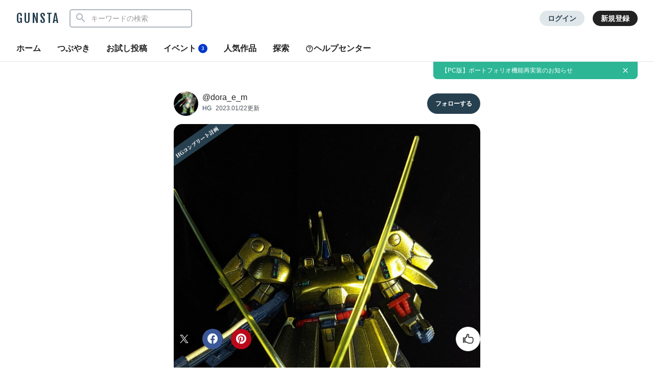

--- FILE ---
content_type: text/html; charset=UTF-8
request_url: https://gumpla.jp/hg/1294290
body_size: 17699
content:
<!DOCTYPE HTML>
<html lang="ja" >
<head>
<meta charset="utf-8">
<meta name="viewport" content="width=device-width, height=device-height, initial-scale=1.0, user-scalable=no">
<meta name="robots" content="max-snippet:-1, max-image-preview:large, max-video-preview:-1"/>




<title>HGUC036ジ・オ キャンディ｜@dora_e_mさんのガンプラ作品｜GUNSTA（ガンスタ）</title>
<meta name="description" content="HGUCコンプリート計画ということで、ジ・オを投稿します！…｜@dora_e_mさんのガンプラ作品">
<meta name="thumbnail" content="https://gumpla.jp/wp-content/uploads/2023/01/PXL_20220421_231148217-aspect-ratio-750-750-1024x1024.jpg" />
<link rel="canonical" href="https://gumpla.jp/hg/1294290">
<meta property="og:title" content="HGUC036ジ・オ キャンディ｜@dora_e_mさんのガンプラ作品｜GUNSTA（ガンスタ）" />

					<meta property="og:description" content="HGUCコンプリート計画ということで、ジ・オを投稿します！" />
	<meta property="og:image" content="https://gumpla.jp/wp-content/uploads/2023/01/PXL_20220421_231148217-aspect-ratio-750-750-1024x1024.jpg" />
<meta name="twitter:card" content="summary_large_image">
<meta property="og:site_name" content="GUNSTA" />
<meta property="fb:app_id" content="399352690248412" />
<meta name="keywords" content="">
<link rel="shortcut icon" href="https://gumpla.jp/wp-content/themes/gush/img/favicon.ico" />
<link rel="apple-touch-icon" href="https://gumpla.jp/wp-content/themes/gush/img/homeicon.png" />
<link rel="stylesheet" href="https://gumpla.jp/wp-content/themes/gush/assets/css/style.min.css?07134445">
<link rel="preconnect" href="https://fonts.googleapis.com">
<link rel="preconnect" href="https://fonts.gstatic.com" crossorigin>
<link href="https://fonts.googleapis.com/css2?family=Fjalla+One&display=swap" rel="preload" as="style">
<link href="https://fonts.googleapis.com/css2?family=Fjalla+One&display=swap" rel="stylesheet" media="print" onload="this.media='all'">


<!-- Google Tag Manager -->
<script>(function(w,d,s,l,i){w[l]=w[l]||[];w[l].push({'gtm.start':
new Date().getTime(),event:'gtm.js'});var f=d.getElementsByTagName(s)[0],
j=d.createElement(s),dl=l!='dataLayer'?'&l='+l:'';j.async=true;j.src=
'https://www.googletagmanager.com/gtm.js?id='+i+dl;f.parentNode.insertBefore(j,f);
})(window,document,'script','dataLayer','GTM-MB28BG3');</script>


<!-- End Google Tag Manager -->
            <script type="text/javascript" id="wpuf-language-script">
                var error_str_obj = {
                    'required' : 'の入力は必須です',
                    'mismatch' : 'does not match',
                    'validation' : 'is not valid'
                }
            </script>
                    <style>

        </style>
        <script type="application/ld+json">{
      "@context" : "http://schema.org",
      "@type" : "BlogPosting",
      "mainEntityOfPage" : "https://gumpla.jp/hg/1294290",
      "headline" : "HGUC036ジ・オ キャンディ",
      "description" : "HGUCコンプリート計画ということでジ・オを投稿します",
      "author" : {
            "@type" : "Person",
            "name" : "@dora_e_m",
            "url" : "https://gumpla.jp/author/@dora_e_m"
            },
      "datePublished" : "2023-01-22T21:46:04+09:00",
      "dateModified" : "2023-01-22T21:46:04+09:00",
      "image" : { 
        "@type" : "ImageObject",
        "url" : "https://gumpla.jp/wp-content/uploads/2023/01/PXL_20220421_231148217-aspect-ratio-750-750-150x150.jpg",
        "width" : "150px",
        "height" : "150px"
      },
      "articleSection" : "HG",
      "publisher" : {
            "@type" : "Organization",
            "name" : "GUNSTA",
            "logo" : {
                "@type" : "ImageObject",
                "url" : "https://gumpla.jp/wp-content/themes/gush/img/icon_l.png",
                "width" : "721px",
                "height" : "721px"
            }
        }
      }</script><script type='text/javascript' src='https://cdnjs.cloudflare.com/ajax/libs/jquery/3.6.2/jquery.min.js?ver=3.6.2'></script>



</head>
<body data-rsssl=1 class="post-template-default single single-post postid-1294290 single-format-standard">
	<header class="l-global-header">
		<div class="l-global-header__container">
			<div class="l-global-header__bar">
				<div class="l-global-header__title notranslate">
											<p class="c-logo"><a class="c-logo__link" href="/">GUNSTA</a></p>
									</div>
				<nav class="l-global-header__item ">
										<div class="l-global-header__item-search modal ">
						<button class="modal-trigger c-icon__global icon-search" role="button" aria-label="検索する"></button>
						<div class="o-global-search-modal c-modal" aria-hidden="true">
							<div class="c-modal__overlay" data-overlay="global-header"></div>
							<div class="o-global-search-modal__container c-modal__container" role="dialog">
								<div class="o-global-search-modal__close">
									<button class="o-global-search-modal__close-button c-modal__close">
										<i class="icon-close"></i>
									</button>
								</div>
								<form class="o-global-search" id="historyForm" role="search" method="get" action="/">
									<div class="o-global-search__container">
										<div class="o-global-search__submit">
											<button class="o-global-search__submit-button icon-search" id="searchsubmit" type="submit" value=""></button>
										</div>
										<div class="o-global-search__input c-search-history__container">
											<input class="c-search-history__input" type="text" value="" name="s" id="s" placeholder="キーワードの検索" autocomplete="off">
										</div>
									</div>
																																			</form>
							</div>
						</div>
					</div>
											<div class="l-global-header__item-login">
							<a class="c-button__login" href="/login" rel="nofollow">ログイン</a>
						</div>
						<div class="l-global-header__item-regist">
							<a class="c-button__regist" href="/register" rel="nofollow">新規登録</a>
						</div>
									</nav>
			</div>
							<div class="l-global-header__menu">
					<div class="c-nav-overflow l-single-main__overflow">
						<nav class="l-global-header__menu-nav c-nav-overflow__inner">
							<ul class="o-header-menu__list">
								<li class="o-header-menu__list-item">
									<a class="o-header-menu__list-link " href="/">ホーム</a>
								</li>
																<li class="o-header-menu__list-item">
									<a class="o-header-menu__list-link " href="/moment">つぶやき</a>
								</li>
																<li class="o-header-menu__list-item">
									<a class="o-header-menu__list-link" href="/guest-post">お試し投稿</a>
								</li>
																<li class="o-header-menu__list-item modal" data-position="relative">
									<button class="o-header-menu__list-link contest-trigger xmodal__button " data-target="modal_contest">イベント<span class="u-badge__event">3</span></button>
								</li>
																<li class="o-header-menu__list-item">
									<a class="o-header-menu__list-link " href="/popularity">人気作品</a>
								</li>
								<li class="o-header-menu__list-item modal" data-position="relative">
									<a class="o-header-menu__list-link " href="/series">探索</a>
								</li>
																<li class="o-header-menu__list-item">
									<a class="o-header-menu__list-link" href="/help"><i class="icon-help"></i>ヘルプセンター</a>
								</li>
							</ul>
						</nav>
					</div>
				</div>
					</div>
	</header>
				<div class="o-global-information" style="display:none;">
		<a class="o-global-information__link" href="https://gumpla.jp/moment/25207999">【PC版】ポートフォリオ機能再実装のお知らせ</a>
					<button class="o-global-information__button icon-close" aria-label="お知らせを非表示にする"></button>	</div>
	<script>
	jQuery(function($){
		var k = 'info_banner_25207999';
		if ($.cookie(k) !== 'on') {
			$('.o-global-information').show();
		}
		$(document).on('click','.o-global-information__button',function(){
			$('.o-global-information').hide();
			$.cookie(k,'on',{expires:20,path:'/'});
		});
	});
	</script>
				<aside>
  <div class="c-copy-alert" data-status="hide">コピーできました！</div>
  </aside>
	<main class="main story_on" role="main"><aside>



	</aside>
<article>
		<div class="l-single l-column__1 u-spacer__top-pc">
		<div class="l-single-header">
			<div class="p-single-header">
				<div class="p-single-header__author">
					<div class="p-single-header__author-avatar">
						<a class="u-link__avatar" href="/author/dora_e_m">
							<img class="c-icon__avatar--lg" src="https://gumpla.jp/wp-content/uploads/2022/04/PXL_20220408_061644042-avatar.jpg" alt="@dora_e_m">
						</a>
					</div>
					<div class="p-single-header__author-nickname">
						<a class="u-text__nickname--lg" href="/author/dora_e_m">@dora_e_m</a>
					</div>
					<div class="p-single-header__author-date">
						<a class="u-text__category--md" href="/category/hg">HG</a>
						<time class="u-text__date--md" datetime="2023-01-22T12:46:04+09:00">2023.01/22更新</time>
					</div>
				</div>
				<div class="p-single-header__follow">
											<button class="userpro-button notfollowing fn-btn" rel="nofollow" onclick="location.href='/login?redirect_to=/hg/1294290'" aria-label="フォローする"><span></span></button>
									</div>
			</div>
		</div>
		<div class="l-single-main repost-body" data-value="1294290">

			<div class="p-single-main" id="js-swipe-area">
				

  <div class="c-grid-gunsta__flag">
    <div class="c-grid-gunsta__flag-image"
      style="background-image: url('https://gumpla.jp/wp-content/themes/gush/img/odai22/flag.png?1');">
    </div>
  </div>

									<div class="images" id="post1" data-pswp-uid="1">
												<a href="https://gumpla.jp/wp-content/uploads/2023/01/PXL_20220421_231148217-aspect-ratio-750-750.jpg" data-size="1542x1542">
							<img class="p-single-main__image repost-image" style="height: auto;" decoding="async" src="https://gumpla.jp/wp-content/uploads/2023/01/PXL_20220421_231148217-771x1024.jpg" alt="HGUC036ジ・オ キャンディ" width="771" height="1024" fetchpriority="high">						</a>
					</div>
							</div>
			
			<div class="l-single-container u-padding__bottom--0">
				<h1 class="p-single-container__title">HGUC036ジ・オ キャンディ</h1>
			</div>
			<div class="l-single-main__state" id="customOverflow">
				<ul class="c-grid-gunsta-state__list ">
											<li class="c-grid-gunsta-state__list-item">
							<i class="c-icon__state icon-view"></i>
							<span class="u-text__state-count notranslate">640</span>
						</li>
												<li class="c-grid-gunsta-state__list-item">
																								<div class="modal">
										<button class="modal-trigger xmodal__button c-ajax-button__author" data-target="modal_good">
											<i class="c-icon__state icon-good"></i>
											<span class="u-text__state-count js-good-count-single notranslate">79</span>
										</button>
										<div class="xmodal" id="modal_good">
											<div class="xmodal-overlay"></div>
											<div class="xmodal-content">
												<div class="xmodal-header">
													<div class="drag-icon"><span></span></div>
													<div class="xmodal-header__inner">
														<h2 class="xmodal-header__title">いいねしたモデラー（79）</h2>
														<div class="c-dialog__close">
															<button class="c-dialog__close-button" aria-label="ポップアップを閉じる"><i class="icon-close"></i></button>
														</div>
													</div>
												</div>
												<div class="xmodal-body">
													<div class="c-ajax-spinner" data-status="hide">
														<img class="c-ajax-spinner__image" src="/wp-content/themes/gush/assets/img/loading-dots.svg" alt="読み込み中">
													</div>
													<div id="ajax-area__author"></div>
												</div>
											</div>
										</div>
									</div>
																					</li>
											<li class="c-grid-gunsta-state__list-item c-grid-gunsta-state__list-border">
							<a href="#commentarea" class="c-grid-gunsta-state__list-link">
								<i class="c-icon__state icon-comment"></i>
								<span class="u-text__state-count notranslate">0</span>
							</a>
						</li>
																<li class="c-grid-gunsta-state__list-item">
							<a href="/login?redirect_to=/hg/1294290" rel="nofollow" class="c-grid-gunsta-state__list-link">
								<i class="c-icon__state icon-heart"></i>
								<span class="u-text__state-count notranslate">0</span>
							</a>
						</li>
										<li class="c-grid-gunsta-state__list-item">
						<div class="l-single-container__action">
							<div class="modal c-action">
								<button class="c-action__button xmodal__button u-size__icon--sm icon-more" data-target="modal_single_action" aria-label="お薦め作品の詳細を表示"></button>
								<div class="xmodal first-modal" id="modal_single_action">
									<div class="xmodal-overlay"></div>
									<div class="xmodal-content">
										<div class="xmodal-header xmodal-header--sm">
											<div class="drag-icon"><span></span></div>
										</div>
										<div class="xmodal-body xmodal-body--sm">
											<ul class="c-drawer-menu__list">
																																				<li class="c-drawer-menu__item">
														<button class="c-action__menu-link xmodal__button" data-target="modal_share" data-shareurl="https://gumpla.jp/hg/1294290" data-sharetitle="HGUC036ジ・オ キャンディ"><i class="icon-reply c-icon__action"></i>作品を共有</button>
													</li>
													<li class="c-drawer-menu__item">
														<div class="submodal">
																												</div>
													</li>
																																			</ul>
										</div>
									</div>
								</div>
							</div>
						</div>
					</li>
				</ul>
			</div>
										<div class="l-single-main__action scroll-fade" data-state="fadein">
					<ul class="p-single-main__action-list l-column__1">
						<li class="p-single-main__action-item " data-state="good-leaved">
															<div class="modal post-ratings">
									<button class="rating_box modal-trigger" rel="nofollow" onclick="location.href='/login?redirect_to=/hg/1294290'" aria-label="いいね！する"><i class="icon-good"></i></button>
								</div>
												<li class="p-single-main__action-item">
      <button type="button" aria-label="このページをXでシェア" onclick="window.open('https://twitter.com/intent/tweet?url=https://gumpla.jp/hg/1294290&text=HGUC036%E3%82%B8%E3%83%BB%E3%82%AA+%E3%82%AD%E3%83%A3%E3%83%B3%E3%83%87%E3%82%A3%EF%BD%9Cdora_e_m%ef%bc%88@dora_e_m%ef%bc%89', '_blank', 'width=650, height=450, menubar=no, toolbar=no, scrollbars=yes');">
      <i class="c-icon__share--twitter icon-twitter"></i>
    </button>
  </li>

<li class="p-single-main__action-item">
  <button type="button" aria-label="このページをFacebookでシェア" onclick="window.open('https://www.facebook.com/sharer/sharer.php?src=bm&u=https://gumpla.jp/hg/1294290&t=HGUC036%E3%82%B8%E3%83%BB%E3%82%AA+%E3%82%AD%E3%83%A3%E3%83%B3%E3%83%87%E3%82%A3', '_blank', 'width=650, height=450, menubar=no, toolbar=no, scrollbars=yes');">
    <i class="c-icon__share--facebook icon-facebook"></i>
  </button>
</li>

<li class="p-single-main__action-item">
  <button type="button" aria-label="このページをPinterestでシェア" onclick="window.open('http://pinterest.com/pin/create/button/?url=https://gumpla.jp/hg/1294290&media=https://gumpla.jp/wp-content/uploads/2023/01/PXL_20220421_231148217-aspect-ratio-750-750.jpg', '_blank', 'width=650, height=450, menubar=no, toolbar=no, scrollbars=yes');">
    <i class="c-icon__share--pinterest icon-pinterest"></i>
  </button>
</li>
					</ul>
				</div>
					</div>
				<div class="l-single-container">
																	<div class="l-single-container__entry">
		<div class="p-single-container__text p-single-container__read"><p>HGUCコンプリート計画ということで、ジ・オを投稿します！</p>
</div>
		<div class="p-single-container__image images" id="post2"><a href="https://gumpla.jp/wp-content/uploads/2023/01/PXL_20220329_143215869.MP_.jpg" data-size="1024x771"><img style="height: auto;" class="lazyload" data-src="https://gumpla.jp/wp-content/uploads/2023/01/PXL_20220329_143215869.MP_-1024x771.jpg" width="1024" height="771" alt="ジ・オといえばこれ。" oncontextmenu="return false;"/></a></div><div class="p-single-container__text p-single-coustom"><p>ジ・オといえばこれ。</p></div><div class="p-single-container__image images" id="post3"><a href="https://gumpla.jp/wp-content/uploads/2023/01/PXL_20220421_231014713.jpg" data-size="771x1024"><img style="height: auto;" class="lazyload" data-src="https://gumpla.jp/wp-content/uploads/2023/01/PXL_20220421_231014713-771x1024.jpg" width="771" height="1024" alt="古いキットですが、そのままでもジ・オらしい重厚感はバッチリ！メタリック感があるほうがあの時代の宇宙世紀のMSっぽいと思ってるのでキャンディ塗装しました" oncontextmenu="return false;"/></a></div><div class="p-single-container__text p-single-coustom"><p>古いキットですが、そのままでもジ・オらしい重厚感はバッチリ！メタリック感があるほうがあの時代の宇宙世紀のMSっぽいと思ってるのでキャンディ塗装しました</p></div><div class="p-single-container__image images" id="post9"><a href="https://gumpla.jp/wp-content/uploads/2023/01/PXL_20220329_050011244.jpg" data-size="771x1024"><img style="height: auto;" class="lazyload" data-src="https://gumpla.jp/wp-content/uploads/2023/01/PXL_20220329_050011244-771x1024.jpg" width="771" height="1024" alt="パーツ塗ってる時が楽しい" oncontextmenu="return false;"/></a></div><div class="p-single-container__text p-single-coustom"><p>パーツ塗ってる時が楽しい</p></div>	</div>

				<div class="l-single-container__tag c-nav-overflow">
			<div class="c-nav-overflow__inner">
				<div class="c-tag">
					<ul class="c-tag__list">
																														<li class="c-tag__list-item">
																					<a class="c-tag__list-link" href="/tag/hguc036">
												HGUC036																							</a>
																			</li>
																																<li class="c-tag__list-item">
																					<a class="c-tag__list-link" href="/tag/hguc">
												HGUC																							</a>
																			</li>
																																<li class="c-tag__list-item">
																					<a class="c-tag__list-link" href="/tag/%e6%a9%9f%e5%8b%95%e6%88%a6%e5%a3%abz%e3%82%ac%e3%83%b3%e3%83%80%e3%83%a0">
												機動戦士Zガンダム																							</a>
																			</li>
																																<li class="c-tag__list-item">
																					<a class="c-tag__list-link" href="/tag/%e3%82%ad%e3%83%a3%e3%83%b3%e3%83%87%e3%82%a3%e5%a1%97%e8%a3%85">
												キャンディ塗装																							</a>
																			</li>
																										</ul>
				</div>
			</div>
		</div>
	<script async src="//pagead2.googlesyndication.com/pagead/js/adsbygoogle.js"></script>
<ins class="adsbygoogle"
style="display:block"
data-ad-client="ca-pub-3962080359694223"
data-ad-slot="9376772131"
data-ad-format="rectangle"
data-full-width-responsive="true"></ins>
<script>
(adsbygoogle = window.adsbygoogle || []).push({});
</script>
		</div>
<div class="l-single-comment" id="comments">
	<div class="o-comment__wrapper" id="commentarea" name="commentarea">
  <h3 class="c-page__cornertitle">コメント</h3>
      <div class="u-spacer__bottom--md c-attention">
      <div class="c-attention__icon">
        <i class="icon-info"></i>
      </div>
      <div class="c-attention__content">
        <h3 style="font-weight: bold;">コメントをして応援しよう</h3>
        <p>コメントには<a class="u-link__text" href="/login?redirect_to=/hg/1294290" rel="nofollow">ログイン</a>が必要です</p>
      </div>
    </div>
      </div>
		<div class="l-single-profile">
			<div class="p-single-profile">
				<div class="p-single-header">
					<div class="p-single-header__author">
						<div class="p-single-header__author-avatar">
							<a class="u-link__avatar" href="/author/dora_e_m"">
								<img class="c-icon__avatar--lg" src="https://gumpla.jp/wp-content/uploads/2022/04/PXL_20220408_061644042-avatar.jpg" decoding="async" alt="@dora_e_m">
							</a>
						</div>
						<div class="p-single-header__author-nickname">
							<a class="u-text__nickname--lg" href="/author/dora_e_m">
								@dora_e_m							</a>
													</div>
					</div>
					<div class="p-single-header__follow">
													<button class="userpro-button notfollowing fn-btn" rel="nofollow" onclick="location.href='/login?redirect_to=/hg/1294290'" aria-label="フォローする"><span></span></button>
											</div>
				</div>

        <div class="p-contents-more">
          <div class="p-contents-more__container p-author-profile__description add-link">
						<p class="add-link">2021年からガンプラに復帰した出戻り組です。<br />
子供の頃に組んでた「いろプラ」からの進化っぷりに日々感動してます。主食は宇宙世紀ですがなんでも食べますレディーゴー</p>
          </div>
          <div class="p-contents-more__triger" style="display: none;">
            <span class="u-link__text"></span>
          </div>
        </div>



				<div class="c-profile__social">
					<ul class="c-profile__social-list">
											<li class="c-profile__social-item">
							<a class="c-profile__social-link" href="https://twitter.com/dora_e_m" target="_blank" rel="noopener referer" aria-label="@dora_e_mさんのTwitter">
								<i class="c-icon__acount icon-twitter"></i>
							</a>
						</li>
																															<li class="c-profile__social-item">
							<a class="c-profile__social-link" href="https://twitter.com/dora_e_m" target="_blank" rel="noopener referer" aria-label="@dora_e_mさんのWebsite (URL)">
								<i class="c-icon__acount icon-url"></i>
							</a>
						</li>
										</ul>
				</div>
			</div>
		</div>
						<div class="l-single-profile__post u-spacer__bottom--lg">
			<div class="l-grid-sm l-wrapper">
				<div class="l-gridless-sm__list ">
					


            <div data-value="2474467" class="l-grid__list-item repost-body ">
              <section class="c-grid-gunsta">
                <div class="c-grid-gunsta__header">
                  
                  <div class="c-grid-gunsta__count">
                                                                  <span class="c-grid-gunsta__count-text icon-postcount">
                          5                        </span>
                                                            </div>
                  <a class="c-grid-gunsta__header-link" href="https://gumpla.jp/hg/2474467">
                                      <img class="c-grid-gunsta__header-image repost-image lazyload" data-src="https://gumpla.jp/wp-content/uploads/2025/06/PXL_20250626_121229762.MP_-aspect-ratio-750-750-600x600.jpg" width="600" height="600" alt="よい上官だったキシリア様にちゃんと挨拶するシャア" decoding="async" src="[data-uri]">
                  </a>
                                  </div>
                <div class="c-grid-gunsta__unit">
                  <div class="c-grid-gunsta__container">
                    <h3 class="c-grid-gunsta__container-title">よい上官だったキシリア様にちゃんと挨拶するシャア</h3>
                    <p class="c-grid-gunsta__container-description">
                                              育ちがいいですね                                                                  </p>
                  </div>
                  <div class="c-grid-gunsta__footer">
                    <div class="c-grid-gunsta-author">
                      <div class="c-grid-gunsta-author__avatar">
                        <a class="u-link__avatar" href="/author/dora_e_m">
                          <img class="c-icon__avatar--md lazyload" data-src="https://gumpla.jp/wp-content/uploads/2022/04/PXL_20220408_061644042-avatar.jpg" decoding="async" alt="@dora_e_m">
                        </a>
                      </div>
                      <div class="c-grid-gunsta-author__nickname">
                        <a class="u-text__nickname" href="/author/dora_e_m">@dora_e_m</a>
                      </div>
                      <div class="c-grid-gunsta-author__date">
                        <time class="u-text__date" datetime="2025-06-26T22:03:04+09:00">7か月前</time>
                      </div>
                    </div>
                                        <div class="c-grid-gunsta-state">
                      <ul class="c-grid-gunsta-state__list">
                        <li class="c-grid-gunsta-state__list-item js-good-message" data-state="good-leaved">
                                                    <i class="c-icon__action icon-good"></i>
                          <span class="u-text__action-count js-good-count notranslate">
                                                      95                                                    </span>
                        </li>
                        <li class="c-grid-gunsta-state__list-item">
                          <i class="c-icon__action icon-comment"></i>
                          <span class="u-text__action-count notranslate">0</span>
                        </li>
                          <li class="c-grid-gunsta-state__list-item last">
                            <div class="l-single-container__action">
                              <div class="modal c-action">
                                <button class="c-action__button xmodal__button u-size__icon--sm icon-more" data-target="modal_list_action-2474467-1" aria-label="リポストを表示"></button>
                                <div class="xmodal first-modal" id="modal_list_action-2474467-1">
                                  <div class="xmodal-overlay"></div>
                                  <div class="xmodal-content">
                                    <div class="xmodal-header xmodal-header--sm">
                                      <div class="drag-icon"><span></span></div>
                                    </div>
                                    <div class="xmodal-body xmodal-body--sm">
                                      <ul class="c-drawer-menu__list">
                                                                                  <li class="c-drawer-menu__item">
                                            <div class="submodal">
                                              <button class="c-drawer-menu__link xmodal__button account-trigger" data-target="modal_account" data-account="1270916277"><i class="icon-account c-icon__action"></i>このアカウント</button>
                                            </div>
                                          </li>
                                                                              </ul>
                                  </div>
                                </div>
                              </div>
                            </div>
                          </div>
                        </li>
                      </ul>
                    </div>
                                      </div>
                </div>
              </section>
            </div>



            <div data-value="2411885" class="l-grid__list-item repost-body ">
              <section class="c-grid-gunsta">
                <div class="c-grid-gunsta__header">
                  
                  <div class="c-grid-gunsta__count">
                                                                  <span class="c-grid-gunsta__count-text icon-postcount">
                          4                        </span>
                                                            </div>
                  <a class="c-grid-gunsta__header-link" href="https://gumpla.jp/hg/2411885">
                                      <img class="c-grid-gunsta__header-image repost-image lazyload" data-src="https://gumpla.jp/wp-content/uploads/2025/05/PXL_20250517_024629537-aspect-ratio-750-750-600x600.jpg" width="600" height="600" alt="ゲルググです！通してください！！" decoding="async" src="[data-uri]">
                  </a>
                                  </div>
                <div class="c-grid-gunsta__unit">
                  <div class="c-grid-gunsta__container">
                    <h3 class="c-grid-gunsta__container-title">ゲルググです！通してください！！</h3>
                    <p class="c-grid-gunsta__container-description">
                                              誰だい！？私のことをジムなんて呼ぶやつは。スティグマしてやる…                                                                  </p>
                  </div>
                  <div class="c-grid-gunsta__footer">
                    <div class="c-grid-gunsta-author">
                      <div class="c-grid-gunsta-author__avatar">
                        <a class="u-link__avatar" href="/author/dora_e_m">
                          <img class="c-icon__avatar--md lazyload" data-src="https://gumpla.jp/wp-content/uploads/2022/04/PXL_20220408_061644042-avatar.jpg" decoding="async" alt="@dora_e_m">
                        </a>
                      </div>
                      <div class="c-grid-gunsta-author__nickname">
                        <a class="u-text__nickname" href="/author/dora_e_m">@dora_e_m</a>
                      </div>
                      <div class="c-grid-gunsta-author__date">
                        <time class="u-text__date" datetime="2025-05-17T12:58:09+09:00">9か月前</time>
                      </div>
                    </div>
                                        <div class="c-grid-gunsta-state">
                      <ul class="c-grid-gunsta-state__list">
                        <li class="c-grid-gunsta-state__list-item js-good-message" data-state="good-leaved">
                                                    <i class="c-icon__action icon-good"></i>
                          <span class="u-text__action-count js-good-count notranslate">
                                                      78                                                    </span>
                        </li>
                        <li class="c-grid-gunsta-state__list-item">
                          <i class="c-icon__action icon-comment"></i>
                          <span class="u-text__action-count notranslate">2</span>
                        </li>
                          <li class="c-grid-gunsta-state__list-item last">
                            <div class="l-single-container__action">
                              <div class="modal c-action">
                                <button class="c-action__button xmodal__button u-size__icon--sm icon-more" data-target="modal_list_action-2411885-2" aria-label="リポストを表示"></button>
                                <div class="xmodal first-modal" id="modal_list_action-2411885-2">
                                  <div class="xmodal-overlay"></div>
                                  <div class="xmodal-content">
                                    <div class="xmodal-header xmodal-header--sm">
                                      <div class="drag-icon"><span></span></div>
                                    </div>
                                    <div class="xmodal-body xmodal-body--sm">
                                      <ul class="c-drawer-menu__list">
                                                                                  <li class="c-drawer-menu__item">
                                            <div class="submodal">
                                              <button class="c-drawer-menu__link xmodal__button account-trigger" data-target="modal_account" data-account="1270916277"><i class="icon-account c-icon__action"></i>このアカウント</button>
                                            </div>
                                          </li>
                                                                              </ul>
                                  </div>
                                </div>
                              </div>
                            </div>
                          </div>
                        </li>
                      </ul>
                    </div>
                                      </div>
                </div>
              </section>
            </div>



            <div data-value="2254027" class="l-grid__list-item repost-body ">
              <section class="c-grid-gunsta">
                <div class="c-grid-gunsta__header">
                  
                  <div class="c-grid-gunsta__count">
                                                                  <span class="c-grid-gunsta__count-text icon-postcount">
                          7                        </span>
                                                            </div>
                  <a class="c-grid-gunsta__header-link" href="https://gumpla.jp/hg/2254027">
                                      <img class="c-grid-gunsta__header-image repost-image lazyload" data-src="https://gumpla.jp/wp-content/uploads/2025/01/PXL_20250123_230817046-aspect-ratio-750-750-600x600.jpg" width="600" height="600" alt="お急ぎですか？GQuuuuuuXの簡単仕上げ" decoding="async" src="[data-uri]">
                  </a>
                                  </div>
                <div class="c-grid-gunsta__unit">
                  <div class="c-grid-gunsta__container">
                    <h3 class="c-grid-gunsta__container-title">お急ぎですか？GQuuuuuuXの簡単仕上げ</h3>
                    <p class="c-grid-gunsta__container-description">
                                              HG GQuuuuuuXを組みました。 パイプ部をイエローゴ…                                                                  </p>
                  </div>
                  <div class="c-grid-gunsta__footer">
                    <div class="c-grid-gunsta-author">
                      <div class="c-grid-gunsta-author__avatar">
                        <a class="u-link__avatar" href="/author/dora_e_m">
                          <img class="c-icon__avatar--md lazyload" data-src="https://gumpla.jp/wp-content/uploads/2022/04/PXL_20220408_061644042-avatar.jpg" decoding="async" alt="@dora_e_m">
                        </a>
                      </div>
                      <div class="c-grid-gunsta-author__nickname">
                        <a class="u-text__nickname" href="/author/dora_e_m">@dora_e_m</a>
                      </div>
                      <div class="c-grid-gunsta-author__date">
                        <time class="u-text__date" datetime="2025-01-24T08:20:42+09:00">1年前</time>
                      </div>
                    </div>
                                        <div class="c-grid-gunsta-state">
                      <ul class="c-grid-gunsta-state__list">
                        <li class="c-grid-gunsta-state__list-item js-good-message" data-state="good-leaved">
                                                    <i class="c-icon__action icon-good"></i>
                          <span class="u-text__action-count js-good-count notranslate">
                                                      66                                                    </span>
                        </li>
                        <li class="c-grid-gunsta-state__list-item">
                          <i class="c-icon__action icon-comment"></i>
                          <span class="u-text__action-count notranslate">3</span>
                        </li>
                          <li class="c-grid-gunsta-state__list-item last">
                            <div class="l-single-container__action">
                              <div class="modal c-action">
                                <button class="c-action__button xmodal__button u-size__icon--sm icon-more" data-target="modal_list_action-2254027-3" aria-label="リポストを表示"></button>
                                <div class="xmodal first-modal" id="modal_list_action-2254027-3">
                                  <div class="xmodal-overlay"></div>
                                  <div class="xmodal-content">
                                    <div class="xmodal-header xmodal-header--sm">
                                      <div class="drag-icon"><span></span></div>
                                    </div>
                                    <div class="xmodal-body xmodal-body--sm">
                                      <ul class="c-drawer-menu__list">
                                                                                  <li class="c-drawer-menu__item">
                                            <div class="submodal">
                                              <button class="c-drawer-menu__link xmodal__button account-trigger" data-target="modal_account" data-account="1270916277"><i class="icon-account c-icon__action"></i>このアカウント</button>
                                            </div>
                                          </li>
                                                                              </ul>
                                  </div>
                                </div>
                              </div>
                            </div>
                          </div>
                        </li>
                      </ul>
                    </div>
                                      </div>
                </div>
              </section>
            </div>



            <div data-value="2001333" class="l-grid__list-item repost-body ">
              <section class="c-grid-gunsta">
                <div class="c-grid-gunsta__header">
                  
                  <div class="c-grid-gunsta__count">
                                                                  <span class="c-grid-gunsta__count-text icon-postcount">
                          5                        </span>
                                                            </div>
                  <a class="c-grid-gunsta__header-link" href="https://gumpla.jp/rg/2001333">
                                      <img class="c-grid-gunsta__header-image repost-image lazyload" data-src="https://gumpla.jp/wp-content/uploads/2024/07/PXL_20240707_011318297.PORTRAIT.ORIGINAL-aspect-ratio-750-750-600x600.jpg" width="600" height="600" alt="君は映画に出ると思ってたよ…デスティニーインパルス" decoding="async" src="[data-uri]">
                  </a>
                                  </div>
                <div class="c-grid-gunsta__unit">
                  <div class="c-grid-gunsta__container">
                    <h3 class="c-grid-gunsta__container-title">君は映画に出ると思ってたよ…デスティニーインパルス</h3>
                    <p class="c-grid-gunsta__container-description">
                                              このタイミングで再販するならSEED FREEDOMに出るん…                                                                  </p>
                  </div>
                  <div class="c-grid-gunsta__footer">
                    <div class="c-grid-gunsta-author">
                      <div class="c-grid-gunsta-author__avatar">
                        <a class="u-link__avatar" href="/author/dora_e_m">
                          <img class="c-icon__avatar--md lazyload" data-src="https://gumpla.jp/wp-content/uploads/2022/04/PXL_20220408_061644042-avatar.jpg" decoding="async" alt="@dora_e_m">
                        </a>
                      </div>
                      <div class="c-grid-gunsta-author__nickname">
                        <a class="u-text__nickname" href="/author/dora_e_m">@dora_e_m</a>
                      </div>
                      <div class="c-grid-gunsta-author__date">
                        <time class="u-text__date" datetime="2024-07-07T19:23:25+09:00">2年前</time>
                      </div>
                    </div>
                                        <div class="c-grid-gunsta-state">
                      <ul class="c-grid-gunsta-state__list">
                        <li class="c-grid-gunsta-state__list-item js-good-message" data-state="good-leaved">
                                                    <i class="c-icon__action icon-good"></i>
                          <span class="u-text__action-count js-good-count notranslate">
                                                      64                                                    </span>
                        </li>
                        <li class="c-grid-gunsta-state__list-item">
                          <i class="c-icon__action icon-comment"></i>
                          <span class="u-text__action-count notranslate">2</span>
                        </li>
                          <li class="c-grid-gunsta-state__list-item last">
                            <div class="l-single-container__action">
                              <div class="modal c-action">
                                <button class="c-action__button xmodal__button u-size__icon--sm icon-more" data-target="modal_list_action-2001333-4" aria-label="リポストを表示"></button>
                                <div class="xmodal first-modal" id="modal_list_action-2001333-4">
                                  <div class="xmodal-overlay"></div>
                                  <div class="xmodal-content">
                                    <div class="xmodal-header xmodal-header--sm">
                                      <div class="drag-icon"><span></span></div>
                                    </div>
                                    <div class="xmodal-body xmodal-body--sm">
                                      <ul class="c-drawer-menu__list">
                                                                                  <li class="c-drawer-menu__item">
                                            <div class="submodal">
                                              <button class="c-drawer-menu__link xmodal__button account-trigger" data-target="modal_account" data-account="1270916277"><i class="icon-account c-icon__action"></i>このアカウント</button>
                                            </div>
                                          </li>
                                                                              </ul>
                                  </div>
                                </div>
                              </div>
                            </div>
                          </div>
                        </li>
                      </ul>
                    </div>
                                      </div>
                </div>
              </section>
            </div>
				</div>
				<div class="l-column__block--link">
          <a class="c-button__plain" href="/author/dora_e_m">@dora_e_mさんのページ</a>
        </div>
			</div>
		</div>
			</div>
</article>

	<aside class="l-single l-column__1">
		<div class="u-spacer__top--md">
			<div class="u-spacer__bottom--lg">
				<div class="l-wrapper">
					<h3 class="c-page__cornertitle">関連ガンプラ作品</h3>
											<div class="l-single-container__tag c-nav-overflow">
							<div class="c-nav-overflow__inner">
								<div class="c-tag ajax__nav">
									<ul class="c-tag__list">
																																														<li class="c-tag__list-item">
																													<a class="c-tag__list-link js-list-link" href="#" data-page="follow-tags.php" data-tag-id="8765" data-gid="1294290">
																HGUC036																															</a>
																											</li>
																																																<li class="c-tag__list-item">
																													<a class="c-tag__list-link js-list-link" href="#" data-page="follow-tags.php" data-tag-id="157" data-gid="1294290">
																HGUC																															</a>
																											</li>
																																																<li class="c-tag__list-item">
																													<a class="c-tag__list-link js-list-link" href="#" data-page="follow-tags.php" data-tag-id="6990" data-gid="1294290">
																機動戦士Zガンダム																															</a>
																											</li>
																																																<li class="c-tag__list-item">
																													<a class="c-tag__list-link js-list-link" href="#" data-page="follow-tags.php" data-tag-id="656" data-gid="1294290">
																キャンディ塗装																															</a>
																											</li>
																																										</ul>
								</div>
							</div>
						</div>
						<div id="loading-container" style="display:none;">
							<div class="l-grid-sm">
								<div class="l-gridless-sm__list ">
																			<div class="l-grid__list-item ">
											<section class="c-grid-gunsta">
												<div class="c-grid-gunsta__header">
													<span class="c-grid-gunsta__header-link">
														<img class="c-grid-gunsta__header-image" src="/wp-content/themes/gush/assets/img/loading-image.gif" width="600" height="600" decoding="async" alt="">
													</span>
												</div>
												<div class="c-grid-gunsta__unit">
													<div class="c-grid-gunsta__container">
														<h3 class="c-grid-gunsta__container-title"><span style="background-color:#dee2e6; display: block; height:20px;"></span></h3>
														<p class="c-grid-gunsta__container-description"><span style="background-color:#dee2e6; display: block; height:14px;"></span><span style="background-color:#dee2e6; display: block; height:14px; width:60%;"></span></p>
													</div>
													<div class="c-grid-gunsta__footer">
														<div class="c-grid-gunsta-author">
															<div class="c-grid-gunsta-author__avatar">
																<span class="u-link__avatar">
																	<img class="c-icon__avatar--md" src="/wp-content/themes/gush/assets/img/loading-image.gif" decoding="async" alt="">
																</span>
															</div>
															<div class="c-grid-gunsta-author__nickname">
																<span class="u-text__nickname" href="/author/XM-HOLO"><span style="background-color:#dee2e6; display: block; height:12px; width:80px"></span></span>
															</div>
															<div class="c-grid-gunsta-author__date">
																<time class="u-text__date" datetime="2023-08-17T02:14:20+09:00"><span style="background-color:#dee2e6; display: block; height:12px; width:40px"></span></time>
															</div>
														</div>
													</div>
												</div>
											</section>
										</div>
																			<div class="l-grid__list-item ">
											<section class="c-grid-gunsta">
												<div class="c-grid-gunsta__header">
													<span class="c-grid-gunsta__header-link">
														<img class="c-grid-gunsta__header-image" src="/wp-content/themes/gush/assets/img/loading-image.gif" width="600" height="600" decoding="async" alt="">
													</span>
												</div>
												<div class="c-grid-gunsta__unit">
													<div class="c-grid-gunsta__container">
														<h3 class="c-grid-gunsta__container-title"><span style="background-color:#dee2e6; display: block; height:20px;"></span></h3>
														<p class="c-grid-gunsta__container-description"><span style="background-color:#dee2e6; display: block; height:14px;"></span><span style="background-color:#dee2e6; display: block; height:14px; width:60%;"></span></p>
													</div>
													<div class="c-grid-gunsta__footer">
														<div class="c-grid-gunsta-author">
															<div class="c-grid-gunsta-author__avatar">
																<span class="u-link__avatar">
																	<img class="c-icon__avatar--md" src="/wp-content/themes/gush/assets/img/loading-image.gif" decoding="async" alt="">
																</span>
															</div>
															<div class="c-grid-gunsta-author__nickname">
																<span class="u-text__nickname" href="/author/XM-HOLO"><span style="background-color:#dee2e6; display: block; height:12px; width:80px"></span></span>
															</div>
															<div class="c-grid-gunsta-author__date">
																<time class="u-text__date" datetime="2023-08-17T02:14:20+09:00"><span style="background-color:#dee2e6; display: block; height:12px; width:40px"></span></time>
															</div>
														</div>
													</div>
												</div>
											</section>
										</div>
																			<div class="l-grid__list-item ">
											<section class="c-grid-gunsta">
												<div class="c-grid-gunsta__header">
													<span class="c-grid-gunsta__header-link">
														<img class="c-grid-gunsta__header-image" src="/wp-content/themes/gush/assets/img/loading-image.gif" width="600" height="600" decoding="async" alt="">
													</span>
												</div>
												<div class="c-grid-gunsta__unit">
													<div class="c-grid-gunsta__container">
														<h3 class="c-grid-gunsta__container-title"><span style="background-color:#dee2e6; display: block; height:20px;"></span></h3>
														<p class="c-grid-gunsta__container-description"><span style="background-color:#dee2e6; display: block; height:14px;"></span><span style="background-color:#dee2e6; display: block; height:14px; width:60%;"></span></p>
													</div>
													<div class="c-grid-gunsta__footer">
														<div class="c-grid-gunsta-author">
															<div class="c-grid-gunsta-author__avatar">
																<span class="u-link__avatar">
																	<img class="c-icon__avatar--md" src="/wp-content/themes/gush/assets/img/loading-image.gif" decoding="async" alt="">
																</span>
															</div>
															<div class="c-grid-gunsta-author__nickname">
																<span class="u-text__nickname" href="/author/XM-HOLO"><span style="background-color:#dee2e6; display: block; height:12px; width:80px"></span></span>
															</div>
															<div class="c-grid-gunsta-author__date">
																<time class="u-text__date" datetime="2023-08-17T02:14:20+09:00"><span style="background-color:#dee2e6; display: block; height:12px; width:40px"></span></time>
															</div>
														</div>
													</div>
												</div>
											</section>
										</div>
																			<div class="l-grid__list-item ">
											<section class="c-grid-gunsta">
												<div class="c-grid-gunsta__header">
													<span class="c-grid-gunsta__header-link">
														<img class="c-grid-gunsta__header-image" src="/wp-content/themes/gush/assets/img/loading-image.gif" width="600" height="600" decoding="async" alt="">
													</span>
												</div>
												<div class="c-grid-gunsta__unit">
													<div class="c-grid-gunsta__container">
														<h3 class="c-grid-gunsta__container-title"><span style="background-color:#dee2e6; display: block; height:20px;"></span></h3>
														<p class="c-grid-gunsta__container-description"><span style="background-color:#dee2e6; display: block; height:14px;"></span><span style="background-color:#dee2e6; display: block; height:14px; width:60%;"></span></p>
													</div>
													<div class="c-grid-gunsta__footer">
														<div class="c-grid-gunsta-author">
															<div class="c-grid-gunsta-author__avatar">
																<span class="u-link__avatar">
																	<img class="c-icon__avatar--md" src="/wp-content/themes/gush/assets/img/loading-image.gif" decoding="async" alt="">
																</span>
															</div>
															<div class="c-grid-gunsta-author__nickname">
																<span class="u-text__nickname" href="/author/XM-HOLO"><span style="background-color:#dee2e6; display: block; height:12px; width:80px"></span></span>
															</div>
															<div class="c-grid-gunsta-author__date">
																<time class="u-text__date" datetime="2023-08-17T02:14:20+09:00"><span style="background-color:#dee2e6; display: block; height:12px; width:40px"></span></time>
															</div>
														</div>
													</div>
												</div>
											</section>
										</div>
																	</div>
							</div>
						</div>
									</div>
				<div id="content-container" class="l-grid-sm l-wrapper">
					<div class="l-gridless-sm__list ">
						


            <div data-value="25236124" class="l-grid__list-item repost-body ">
              <section class="c-grid-gunsta">
                <div class="c-grid-gunsta__header">
                  

  <div class="c-grid-gunsta__flag">
    <div class="c-grid-gunsta__flag-image"
      style="background-image: url('https://gumpla.jp/wp-content/themes/gush/img/odai22/flag.png?1');">
    </div>
  </div>

                  <div class="c-grid-gunsta__count">
                                                                  <span class="c-grid-gunsta__count-text icon-postcount">
                          1                        </span>
                                                            </div>
                  <a class="c-grid-gunsta__header-link" href="https://gumpla.jp/hg/25236124">
                                      <img class="c-grid-gunsta__header-image repost-image lazyload" data-src="https://gumpla.jp/wp-content/uploads/2026/01/Gallery_1695123982575-aspect-ratio-750-750-600x600.jpg" width="600" height="600" alt="HGUC 1/144 V2アサルトバスターガンダム" decoding="async" src="[data-uri]">
                  </a>
                                  </div>
                <div class="c-grid-gunsta__unit">
                  <div class="c-grid-gunsta__container">
                    <h3 class="c-grid-gunsta__container-title">HGUC 1/144 V2アサルトバスターガンダム</h3>
                    <p class="c-grid-gunsta__container-description">
                                              HGコンプリート計画用の再掲。 個人的フルアーマーカラーの、…                                                                  </p>
                  </div>
                  <div class="c-grid-gunsta__footer">
                    <div class="c-grid-gunsta-author">
                      <div class="c-grid-gunsta-author__avatar">
                        <a class="u-link__avatar" href="/author/line-Uff345853d063692060b3a45193d566ed">
                          <img class="c-icon__avatar--md lazyload" data-src="https://gumpla.jp/wp-content/uploads/2024/08/Gallery_1722516877188-avatar.jpg" decoding="async" alt="黒井 響介">
                        </a>
                      </div>
                      <div class="c-grid-gunsta-author__nickname">
                        <a class="u-text__nickname" href="/author/line-Uff345853d063692060b3a45193d566ed">黒井 響介</a>
                      </div>
                      <div class="c-grid-gunsta-author__date">
                        <time class="u-text__date" datetime="2026-02-01T09:00:00+09:00">5時間前</time>
                      </div>
                    </div>
                                        <div class="c-grid-gunsta-state">
                      <ul class="c-grid-gunsta-state__list">
                        <li class="c-grid-gunsta-state__list-item js-good-message" data-state="good-leaved">
                                                    <i class="c-icon__action icon-good"></i>
                          <span class="u-text__action-count js-good-count notranslate">
                                                      22                                                    </span>
                        </li>
                        <li class="c-grid-gunsta-state__list-item">
                          <i class="c-icon__action icon-comment"></i>
                          <span class="u-text__action-count notranslate">0</span>
                        </li>
                          <li class="c-grid-gunsta-state__list-item last">
                            <div class="l-single-container__action">
                              <div class="modal c-action">
                                <button class="c-action__button xmodal__button u-size__icon--sm icon-more" data-target="modal_list_action-25236124-0" aria-label="リポストを表示"></button>
                                <div class="xmodal first-modal" id="modal_list_action-25236124-0">
                                  <div class="xmodal-overlay"></div>
                                  <div class="xmodal-content">
                                    <div class="xmodal-header xmodal-header--sm">
                                      <div class="drag-icon"><span></span></div>
                                    </div>
                                    <div class="xmodal-body xmodal-body--sm">
                                      <ul class="c-drawer-menu__list">
                                                                                  <li class="c-drawer-menu__item">
                                            <div class="submodal">
                                              <button class="c-drawer-menu__link xmodal__button account-trigger" data-target="modal_account" data-account="1270913286"><i class="icon-account c-icon__action"></i>このアカウント</button>
                                            </div>
                                          </li>
                                                                              </ul>
                                  </div>
                                </div>
                              </div>
                            </div>
                          </div>
                        </li>
                      </ul>
                    </div>
                                      </div>
                </div>
              </section>
            </div>



            <div data-value="25237487" class="l-grid__list-item repost-body ">
              <section class="c-grid-gunsta">
                <div class="c-grid-gunsta__header">
                  
                  <div class="c-grid-gunsta__count">
                                                                  <span class="c-grid-gunsta__count-text icon-postcount">
                          15                        </span>
                                                            </div>
                  <a class="c-grid-gunsta__header-link" href="https://gumpla.jp/hg/25237487">
                                      <img class="c-grid-gunsta__header-image repost-image lazyload" data-src="https://gumpla.jp/wp-content/uploads/2026/01/IMG_7993-600x600.jpeg" width="600" height="600" alt="【コラボ】遠雷の継灯・第３話" decoding="async" src="[data-uri]">
                  </a>
                                  </div>
                <div class="c-grid-gunsta__unit">
                  <div class="c-grid-gunsta__container">
                    <h3 class="c-grid-gunsta__container-title">【コラボ】遠雷の継灯・第３話</h3>
                    <p class="c-grid-gunsta__container-description">
                                              Chap.3　U.C.0080　１月８日 ◁◁　　　　　　▷…                                                                  </p>
                  </div>
                  <div class="c-grid-gunsta__footer">
                    <div class="c-grid-gunsta-author">
                      <div class="c-grid-gunsta-author__avatar">
                        <a class="u-link__avatar" href="/author/Gen_no_suke3601">
                          <img class="c-icon__avatar--md lazyload" data-src="https://gumpla.jp/wp-content/uploads/2025/11/IMG_4245-avatar.jpeg" decoding="async" alt="押忍やすじろう">
                        </a>
                      </div>
                      <div class="c-grid-gunsta-author__nickname">
                        <a class="u-text__nickname" href="/author/Gen_no_suke3601">押忍やすじろう</a>
                      </div>
                      <div class="c-grid-gunsta-author__date">
                        <time class="u-text__date" datetime="2026-02-01T07:30:00+09:00">7時間前</time>
                      </div>
                    </div>
                                        <div class="c-grid-gunsta-state">
                      <ul class="c-grid-gunsta-state__list">
                        <li class="c-grid-gunsta-state__list-item js-good-message" data-state="good-leaved">
                          <div class="c-good-message c-baloon--bottom">
	<dl class="c-good-message__container">
		<dt class="c-good-message__avatar">
			<img class="c-icon__avatar--md lazyload" data-src="https://gumpla.jp/wp-content/uploads/2025/11/IMG_4245-avatar.jpeg">
		</dt>
    <dd class="c-good-message__description">
			本当に嬉しいです。		</dd>
	</dl>
</div>
                          <i class="c-icon__action icon-good"></i>
                          <span class="u-text__action-count js-good-count notranslate">
                                                      64                                                    </span>
                        </li>
                        <li class="c-grid-gunsta-state__list-item">
                          <i class="c-icon__action icon-comment"></i>
                          <span class="u-text__action-count notranslate">2</span>
                        </li>
                          <li class="c-grid-gunsta-state__list-item last">
                            <div class="l-single-container__action">
                              <div class="modal c-action">
                                <button class="c-action__button xmodal__button u-size__icon--sm icon-more" data-target="modal_list_action-25237487-0" aria-label="リポストを表示"></button>
                                <div class="xmodal first-modal" id="modal_list_action-25237487-0">
                                  <div class="xmodal-overlay"></div>
                                  <div class="xmodal-content">
                                    <div class="xmodal-header xmodal-header--sm">
                                      <div class="drag-icon"><span></span></div>
                                    </div>
                                    <div class="xmodal-body xmodal-body--sm">
                                      <ul class="c-drawer-menu__list">
                                                                                  <li class="c-drawer-menu__item">
                                            <div class="submodal">
                                              <button class="c-drawer-menu__link xmodal__button account-trigger" data-target="modal_account" data-account="1270946115"><i class="icon-account c-icon__action"></i>このアカウント</button>
                                            </div>
                                          </li>
                                                                              </ul>
                                  </div>
                                </div>
                              </div>
                            </div>
                          </div>
                        </li>
                      </ul>
                    </div>
                                      </div>
                </div>
              </section>
            </div>



            <div data-value="25242237" class="l-grid__list-item repost-body ">
              <section class="c-grid-gunsta">
                <div class="c-grid-gunsta__header">
                  

  <div class="c-grid-gunsta__flag">
    <div class="c-grid-gunsta__flag-image"
      style="background-image: url('https://gumpla.jp/wp-content/themes/gush/img/odai22/flag.png?1');">
    </div>
  </div>

                  <div class="c-grid-gunsta__count">
                                                                  <span class="c-grid-gunsta__count-text icon-postcount">
                          7                        </span>
                                                            </div>
                  <a class="c-grid-gunsta__header-link" href="https://gumpla.jp/hg/25242237">
                                      <img class="c-grid-gunsta__header-image repost-image lazyload" data-src="https://gumpla.jp/wp-content/uploads/2026/01/DSC_05513.jpg" width="573" height="573" alt="シナンジュ" decoding="async" src="[data-uri]">
                  </a>
                                  </div>
                <div class="c-grid-gunsta__unit">
                  <div class="c-grid-gunsta__container">
                    <h3 class="c-grid-gunsta__container-title">シナンジュ</h3>
                    <p class="c-grid-gunsta__container-description">
                                              以前に投稿したフル・フロンタル専用のシナンジュカラーのユニコ…                                                                  </p>
                  </div>
                  <div class="c-grid-gunsta__footer">
                    <div class="c-grid-gunsta-author">
                      <div class="c-grid-gunsta-author__avatar">
                        <a class="u-link__avatar" href="/author/line-U6edccf229cf421baaacd370e2aa75613">
                          <img class="c-icon__avatar--md lazyload" data-src="https://gumpla.jp/wp-content/uploads/2023/03/QniPaint_2.1.472_1677291252539__attrs_T00_P00_C00_MD2_S00_ISO7f7f7f7f7f2-avatar.jpg" decoding="async" alt="ΚΑΖ">
                        </a>
                      </div>
                      <div class="c-grid-gunsta-author__nickname">
                        <a class="u-text__nickname" href="/author/line-U6edccf229cf421baaacd370e2aa75613">ΚΑΖ</a>
                      </div>
                      <div class="c-grid-gunsta-author__date">
                        <time class="u-text__date" datetime="2026-01-31T20:58:07+09:00">8時間前</time>
                      </div>
                    </div>
                                        <div class="c-grid-gunsta-state">
                      <ul class="c-grid-gunsta-state__list">
                        <li class="c-grid-gunsta-state__list-item js-good-message" data-state="good-leaved">
                          <div class="c-good-message c-baloon--bottom">
	<dl class="c-good-message__container">
		<dt class="c-good-message__avatar">
			<img class="c-icon__avatar--md lazyload" data-src="https://gumpla.jp/wp-content/uploads/2023/03/QniPaint_2.1.472_1677291252539__attrs_T00_P00_C00_MD2_S00_ISO7f7f7f7f7f2-avatar.jpg">
		</dt>
    <dd class="c-good-message__description">
			ありがとうございます。励みになります。		</dd>
	</dl>
</div>
                          <i class="c-icon__action icon-good"></i>
                          <span class="u-text__action-count js-good-count notranslate">
                                                      40                                                    </span>
                        </li>
                        <li class="c-grid-gunsta-state__list-item">
                          <i class="c-icon__action icon-comment"></i>
                          <span class="u-text__action-count notranslate">0</span>
                        </li>
                          <li class="c-grid-gunsta-state__list-item last">
                            <div class="l-single-container__action">
                              <div class="modal c-action">
                                <button class="c-action__button xmodal__button u-size__icon--sm icon-more" data-target="modal_list_action-25242237-0" aria-label="リポストを表示"></button>
                                <div class="xmodal first-modal" id="modal_list_action-25242237-0">
                                  <div class="xmodal-overlay"></div>
                                  <div class="xmodal-content">
                                    <div class="xmodal-header xmodal-header--sm">
                                      <div class="drag-icon"><span></span></div>
                                    </div>
                                    <div class="xmodal-body xmodal-body--sm">
                                      <ul class="c-drawer-menu__list">
                                                                                  <li class="c-drawer-menu__item">
                                            <div class="submodal">
                                              <button class="c-drawer-menu__link xmodal__button account-trigger" data-target="modal_account" data-account="1270925168"><i class="icon-account c-icon__action"></i>このアカウント</button>
                                            </div>
                                          </li>
                                                                              </ul>
                                  </div>
                                </div>
                              </div>
                            </div>
                          </div>
                        </li>
                      </ul>
                    </div>
                                      </div>
                </div>
              </section>
            </div>



            <div data-value="25241728" class="l-grid__list-item repost-body ">
              <section class="c-grid-gunsta">
                <div class="c-grid-gunsta__header">
                  

  <div class="c-grid-gunsta__flag">
    <div class="c-grid-gunsta__flag-image"
      style="background-image: url('https://gumpla.jp/wp-content/themes/gush/img/odai21/flag.png?1');">
    </div>
  </div>

                  <div class="c-grid-gunsta__count">
                                                                  <span class="c-grid-gunsta__count-text icon-youtube"></span>
                                                            </div>
                  <a class="c-grid-gunsta__header-link" href="https://gumpla.jp/rg/25241728">
                                      <img class="c-grid-gunsta__header-image repost-image lazyload" data-src="https://gumpla.jp/wp-content/uploads/2026/01/IMG_9246-1-aspect-ratio-750-750-600x600.jpeg" width="600" height="600" alt="電飾ニューガンダム(RGベース)" decoding="async" src="[data-uri]">
                  </a>
                                  </div>
                <div class="c-grid-gunsta__unit">
                  <div class="c-grid-gunsta__container">
                    <h3 class="c-grid-gunsta__container-title">電飾ニューガンダム(RGベース)</h3>
                    <p class="c-grid-gunsta__container-description">
                                              頭部はHGを使用しています 他にも電飾をいろいろ追加したかっ…                                                                  </p>
                  </div>
                  <div class="c-grid-gunsta__footer">
                    <div class="c-grid-gunsta-author">
                      <div class="c-grid-gunsta-author__avatar">
                        <a class="u-link__avatar" href="/author/JINSUBARU">
                          <img class="c-icon__avatar--md lazyload" data-src="https://gumpla.jp/wp-content/uploads/2022/01/7C8884FF-3456-4CD3-9B81-CA874CD5E3E6-avatar.jpeg" decoding="async" alt="ジン">
                        </a>
                      </div>
                      <div class="c-grid-gunsta-author__nickname">
                        <a class="u-text__nickname" href="/author/JINSUBARU">ジン</a>
                      </div>
                      <div class="c-grid-gunsta-author__date">
                        <time class="u-text__date" datetime="2026-01-31T19:00:42+09:00">10時間前</time>
                      </div>
                    </div>
                                        <div class="c-grid-gunsta-state">
                      <ul class="c-grid-gunsta-state__list">
                        <li class="c-grid-gunsta-state__list-item js-good-message" data-state="good-leaved">
                                                    <i class="c-icon__action icon-good"></i>
                          <span class="u-text__action-count js-good-count notranslate">
                                                      69                                                    </span>
                        </li>
                        <li class="c-grid-gunsta-state__list-item">
                          <i class="c-icon__action icon-comment"></i>
                          <span class="u-text__action-count notranslate">0</span>
                        </li>
                          <li class="c-grid-gunsta-state__list-item last">
                            <div class="l-single-container__action">
                              <div class="modal c-action">
                                <button class="c-action__button xmodal__button u-size__icon--sm icon-more" data-target="modal_list_action-25241728-0" aria-label="リポストを表示"></button>
                                <div class="xmodal first-modal" id="modal_list_action-25241728-0">
                                  <div class="xmodal-overlay"></div>
                                  <div class="xmodal-content">
                                    <div class="xmodal-header xmodal-header--sm">
                                      <div class="drag-icon"><span></span></div>
                                    </div>
                                    <div class="xmodal-body xmodal-body--sm">
                                      <ul class="c-drawer-menu__list">
                                                                                  <li class="c-drawer-menu__item">
                                            <div class="submodal">
                                              <button class="c-drawer-menu__link xmodal__button account-trigger" data-target="modal_account" data-account="1270914557"><i class="icon-account c-icon__action"></i>このアカウント</button>
                                            </div>
                                          </li>
                                                                              </ul>
                                  </div>
                                </div>
                              </div>
                            </div>
                          </div>
                        </li>
                      </ul>
                    </div>
                                      </div>
                </div>
              </section>
            </div>
					</div>
					<div class="l-column__block--link">
						<a class="c-button__plain" href="/tag/hguc">関連作品を見る</a>
					</div>
				</div>
			</div>
		</div>
	</aside>


<div class="xmodal" id="modal_osusume">
	<div class="xmodal-overlay"></div>
	<div class="xmodal-content">
		<div class="xmodal-header">
			<div class="drag-icon"><span></span></div>
			<div class="xmodal-header__inner">
				<h3 class="xmodal-header__title">この作品をお薦め作品に設定する</h3>
				<div class="c-dialog__close">
					<button class="c-dialog__close-button" aria-label="ポップアップを閉じる"><i class="icon-close"></i></button>
				</div>
			</div>
		</div>
		<div class="xmodal-body">
			<div class="xmodal-body__inner">
				<nav class="o-pickup-setting__nav">
					<ul class="o-pickup-setting__list">
						<li class="o-pickup-setting__list-item js-pickup1">
															<span class="o-pickup-setting__list-link">
								<img class="o-pickup-setting__list-image" src="/wp-content/themes/gush/img/no_pickup.jpg" alt="no_pickup">
								</span>
														<div class="wpuf-info">Please login to update your profile!</div>						</li>
						<li class="o-pickup-setting__list-item js-pickup2">
														<span class="o-pickup-setting__list-link">
								<img class="o-pickup-setting__list-image" src="/wp-content/themes/gush/img/no_pickup.jpg" alt="no_pickup">
							</span>
														<div class="wpuf-info">Please login to update your profile!</div>						</li>
						<li class="o-pickup-setting__list-item js-pickup3">
															<span class="o-pickup-setting__list-link">
									<img class="o-pickup-setting__list-image" src="/wp-content/themes/gush/img/no_pickup.jpg" alt="no_pickup">
								</span>
														<div class="wpuf-info">Please login to update your profile!</div>						</li>
						<li class="o-pickup-setting__list-item js-pickup4">
															<span class="o-pickup-setting__list-link">
									<img class="o-pickup-setting__list-image" src="/wp-content/themes/gush/img/no_pickup.jpg" alt="no_pickup">
								</span>
														<div class="wpuf-info">Please login to update your profile!</div>						</li>
					</ul>
				</nav>
			</div>
		</div>
	</div>
</div>
	<aside>
				<div class="xmodal" id="modal_share">
  <div class="xmodal-overlay"></div>
  <div class="xmodal-content">
    <div class="xmodal-header">
      <div class="drag-icon"><span></span></div>
      <div class="xmodal-header__inner">
        <h3 class="xmodal-header__title" id="share_title">作品を共有する</h3>
        <div class="c-dialog__close">
          <button class="c-dialog__close-button" aria-label="ポップアップを閉じる"><i class="icon-close"></i></button>
        </div>
      </div>
    </div>
    <div class="xmodal-body">
      <div class="xmodal-body__inner">
        <div class="l-global-header__item">
          <div class="u-align__flex--center u-align--center">
            <button class="u-align__flex--center-column c-copy-alert__trigger">
              <i class="c-icon__share--xl--copy icon-postcount"></i>
              <span class="u-text__nickname u-spacer__top--xs">URLをコピー</span>
            </button>
            <span class="c-copy-alert__copytext" id="share_url2"></span>
          </div>
          <div class="u-align__flex--center">
            <a class="u-align__flex--center-column" id="share_facebook" href="https://www.facebook.com/sharer/sharer.php?src=bm&u=https://gumpla.jp/hg/1294290" onclick="window.open(this.href, 'FBwindow', 'width=650, height=450, menubar=no, toolbar=no, scrollbars=yes'); return false;">
              <i class="c-icon__share--xl--facebook icon-facebook"></i>
              <span class="u-text__nickname u-spacer__top--xs">facebook</span>
            </a>
          </div>
          <div class="u-align__flex--center">
            <a class="u-align__flex--center-column" id="share_twitter" href="https://twitter.com/intent/tweet?url=https://gumpla.jp/hg/1294290&text=HGUC036%E3%82%B8%E3%83%BB%E3%82%AA+%E3%82%AD%E3%83%A3%E3%83%B3%E3%83%87%E3%82%A3%EF%BD%9C@dora_e_m+%23GUNSTA%0A">
              <i class="c-icon__share--xl--twitter icon-twitter"></i>
              <span class="u-text__nickname u-spacer__top--xs">X（Twitter）</span>
            </a>
          </div>
          <div class="u-align__flex--center">
            <a class="u-align__flex--center-column" id="share_line" href="https://social-plugins.line.me/lineit/share?url=https://gumpla.jp/hg/1294290">
              <i class="c-icon__share--xl--line icon-line"></i>
              <span class="u-text__nickname u-spacer__top--xs">LINE</span>
            </a>
          </div>
          <div class="u-align__flex--center">
            <a class="u-align__flex--center-column" id="share_pinterst" href="http://pinterest.com/pin/create/button/?url=https://gumpla.jp/hg/1294290&media=https://gumpla.jp/wp-content/uploads/2023/01/PXL_20220421_231148217-aspect-ratio-750-750.jpg&description=HGUC036%E3%82%B8%E3%83%BB%E3%82%AA+%E3%82%AD%E3%83%A3%E3%83%B3%E3%83%87%E3%82%A3" onclick="window.open(this.href, 'PINwindow', 'width=650, height=450, menubar=no, toolbar=no, scrollbars=yes'); return false;">
              <i class="c-icon__share--xl--pinterest icon-pinterest"></i>
              <span class="u-text__nickname u-spacer__top--xs">pinterest</span>
            </a>
          </div>
        </div>
        <div class="u-spacer__top--md">
          <label for="share_url">共有URL</label>
          <input class="u-text__nickname--sm" type="text" id="share_url" value="">
        </div>
        <div class="u-spacer__top--md">
          <a class="u-link__text" href="/downloads" rel="nofollow">GUNSTAのロゴ等の使用</a>
        </div>
      </div>
    </div>
  </div>
</div>
		<div class="xmodal" id="modal_account">
  <div class="xmodal-overlay"></div>
  <div class="xmodal-content">
    <div class="xmodal-header">
      <div class="drag-icon"><span></span></div>
      <div class="xmodal-header__inner">
      <h3 class="xmodal-header__title">このアカウントについて</h3>
        <div class="c-dialog__close">
          <button class="c-dialog__close-button" aria-label="ポップアップを閉じる"><i class="icon-close"></i></button>
        </div>
      </div>
    </div>
    <div class="xmodal-body">
      <div class="c-ajax-spinner" data-status="hide">
        <img class="c-ajax-spinner__image" src="/wp-content/themes/gush/assets/img/loading-dots.svg" alt="読み込み中">
      </div>
      <div id="ajax-area__account"></div>
    </div>
  </div>
</div>
		<div class="xmodal" id="modal_contest">
  <div class="xmodal-overlay"></div>
  <div class="xmodal-content">
    <div class="xmodal-header">
      <div class="drag-icon"><span></span></div>
      <div class="xmodal-header__inner">
      <h3 class="xmodal-header__title">開催中のイベント</h3>
        <div class="c-dialog__close">
          <button class="c-dialog__close-button" aria-label="ポップアップを閉じる"><i class="icon-close"></i></button>
        </div>
      </div>
    </div>
    <div class="xmodal-body">
      <div class="c-ajax-spinner" data-status="hide">
        <img class="c-ajax-spinner__image" src="/wp-content/themes/gush/assets/img/loading-dots.svg" alt="読み込み中">
      </div>
      <div id="ajax-area__contest"></div>
    </div>
  </div>
</div>
	</aside>

</main>
	<footer class="l-footer" role="contentinfo">
		<div class="l-wrapper">
			<div class="l-footer__menu">
								<nav class="o-footer-menu">
					<ul class="o-footer-menu__list">
						<li class="o-footer-menu__list-item">
							<a class="o-footer-menu__list-link" href="https://gumpla.jp/about">GUNSTAとは</a>
						</li>
						<li class="o-footer-menu__list-item">
							<a class="o-footer-menu__list-link" href="https://gumpla.jp/help">ヘルプセンター</a>
						</li>
						<li class="o-footer-menu__list-item">
							<a class="o-footer-menu__list-link" href="https://gumpla.jp/meyasubako">カイゼン目安箱</a>
						</li>
					</ul>
					<ul class="o-footer-menu__list">
						<li class="o-footer-menu__list-item">
							<a class="o-footer-menu__list-link" href="https://gumpla.jp/adventcalendar2023">アドベントカレンダー</a>
						</li>
						<li class="o-footer-menu__list-item">
							<a class="o-footer-menu__list-link" href="https://gumpla.jp/category">グレード別作品一覧</a>
						</li>
						<li class="o-footer-menu__list-item">
							<a class="o-footer-menu__list-link" href="https://gumpla.jp/tag">タグ一覧</a>
						</li>
						<li class="o-footer-menu__list-item">
							<a class="o-footer-menu__list-link" href="https://gumpla.jp/contest-gallery">歴代の受賞作品</a>
						</li>
					</ul>
					<ul class="o-footer-menu__list">
						<li class="o-footer-menu__list-item">
							<a class="o-footer-menu__list-link" href="https://x.com/gunsta_official" target="_blank">X（旧Twitter）</a>
						</li>
						<li class="o-footer-menu__list-item">
							<a class="o-footer-menu__list-link" href="https://www.youtube.com/channel/UCAn8oBMbN46TvLHMSZ6dPyQ" target="_blank">Youtube</a>
						</li>
						<li class="o-footer-menu__list-item">
							<a class="o-footer-menu__list-link" href="https://www.instagram.com/gunsta_official/" target="_blank">Instagram</a>
						</li>
					</ul>
					<ul class="o-footer-menu__list">
						<li class="o-footer-menu__list-item">
							<a class="o-footer-menu__list-link" href="https://gumpla.jp/terms">ご利用規約</a>
						</li>
						<li class="o-footer-menu__list-item">
							<a class="o-footer-menu__list-link" href="https://gumpla.jp/privacy">プライバシーポリシー</a>
						</li>
						<li class="o-footer-menu__list-item">
							<a class="o-footer-menu__list-link" href="https://gumpla.jp/guideline">投稿ガイド</a>
						</li>
					</ul>
				</nav>
			</div>
			<div class="l-footer__copyright notranslate">
				<div class="c-logo u-align--center">
					<a class="c-logo__link c-logo__link--white" href="https://gumpla.jp">GUNSTA</a>
				</div>
				<div class="o-copyright"><span class="o-copyright__text">Copyright © GUNSTA Inc.All Rights Reserved.</span>
				</div>
			</div>
		</div>
	</footer>
  <script type='text/javascript'>
/* <![CDATA[ */
var pollsL10n = {"ajax_url":"https:\/\/gumpla.jp\/wp-admin\/admin-ajax.php","text_wait":"Your last request is still being processed. Please wait a while ...","text_valid":"\u6295\u7968\u304c\u3055\u308c\u3066\u3044\u307e\u305b\u3093\u3002\u6295\u7968\u3057\u305f\u3044\u4f5c\u54c1\u306b\u30c1\u30a7\u30c3\u30af\u3057\u3066\u304f\u3060\u3055\u3044\u3002","text_multiple":"Maximum number of choices allowed: ","show_loading":"1","show_fading":"1"};
/* ]]> */
</script>
<script type='text/javascript' src='https://gumpla.jp/wp-content/plugins/wp-polls/polls-js.js?ver=2.75.6'></script>
<script type='application/json' id="wpp-json">
{"sampling_active":1,"sampling_rate":8,"ajax_url":"https:\/\/gumpla.jp\/wp-json\/wordpress-popular-posts\/v1\/popular-posts","api_url":"https:\/\/gumpla.jp\/wp-json\/wordpress-popular-posts","ID":1294290,"token":"5f0b83eb7e","lang":0,"debug":1}
</script>
<script type='text/javascript' src='https://gumpla.jp/wp-content/plugins/wordpress-popular-posts/assets/js/wpp.min.js?ver=5.5.1'></script>
<script type='text/javascript'>
/* <![CDATA[ */
var localize = {"ajax_url":"https:\/\/gumpla.jp\/wp-admin\/admin-ajax.php","action":"display_ajax_load","nonce":"7ee128ac8d"};
/* ]]> */
</script>
<script type='text/javascript' src='https://gumpla.jp/wp-content/themes/gush/assets/js/ajax_load.js?ver019&#038;ver=3.4.1'></script>
<script type='text/javascript' src='https://gumpla.jp/wp-includes/js/wp-embed.min.js?ver=4.9.28'></script>
            <script type="text/javascript" id="wpuf-language-script">
                var error_str_obj = {
                    'required' : 'の入力は必須です',
                    'mismatch' : 'does not match',
                    'validation' : 'is not valid'
                }
            </script>
            		<script src="//cdnjs.cloudflare.com/ajax/libs/jquery-cookie/1.4.1/jquery.cookie.min.js"></script>
	<script src="//cdnjs.cloudflare.com/ajax/libs/lazysizes/4.1.5/lazysizes.min.js"></script>
	<script defer src="https://gumpla.jp/wp-content/themes/gush/assets/js/libs/jquery.searchHistory.js?06140536"></script>
	<script defer src="https://gumpla.jp/wp-content/themes/gush/assets/js/common.js?06095639"></script>
	<script>
		function loadFollowScript(url) {
			var script = document.createElement("script");
			script.type = "text/javascript";
			script.src = url;
			document.body.appendChild(script);
		}
		$(document).on("click", ".account-trigger", function () {
			var userId = $(this).data("account");
			var ajaxurl = 'https://gumpla.jp/wp-admin/admin-ajax.php';
			var ajaxAreaContest = $("#ajax-area__account");
			var ajaxSpinner = $(".c-ajax-spinner");
			ajaxSpinner.attr("data-status", "open");
			ajaxAreaContest.html("");
			$.ajax({
				url: ajaxurl,
				method: "POST",
				data: {
					action: "get_user_nicename",
					user_id: userId
				},
				success: function(nicename) {
					var accountUrl = "https://gumpla.jp/author/" + nicename + "/account";
					$.ajax({
						url: accountUrl,
						method: "GET",
						dataType: "html",
						beforeSend: function() {
								ajaxSpinner.attr("data-status", "hide");
								ajaxSpinner.removeClass("wpuf_mytag");
						},
						success: function (data) {
							ajaxAreaContest.html(data);
							var modalContentHeight = $('.xmodal-content').height();
							$('.xmodal-content').css('max-height', '90vh');
							ajaxSpinner.attr("data-status", "open");
							ajaxSpinner.addClass("wpuf_mytag");
							loadFollowScript('https://gumpla.jp/wp-content/plugins/funschaft/assets/js/ajax/follow.min.js?ver=1.0');
							$(function(){
								$(".add-link").each(function () {
									$(this).html(
										$(this)
											.html()
											.replace(/((http|https|ftp):\/\/[\w?=&.\/-;#~%-]+(?![\w\s?&.\/;#~%"=-]*>))/g, '<a class="u-link__text" href="$1" target="_blank" rel="noopener noreferrer nofollow">$1</a> ')
									);
								});
							});
						}
					});
				}
			});
		});
	</script>
	<script async charset="utf-8" src="//cdn.iframe.ly/embed.js?api_key=082915126879d5135eb7bb"></script>
</body>
</html>


<script defer src="//cdnjs.cloudflare.com/ajax/libs/photoswipe/4.1.3/photoswipe.min.js"></script>
<script defer src="//cdnjs.cloudflare.com/ajax/libs/photoswipe/4.1.3/photoswipe-ui-default.min.js"></script>
<script defer src="https://gumpla.jp/wp-content/themes/gush/js/fire-photoswipe-customize.js"></script>
<script defer src="https://gumpla.jp/wp-includes/js/comment-reply.min.js"></script>
<script defer src="https://gumpla.jp/wp-content/themes/gush/assets/js/single.js?03032333"></script>


	<script>
	$(document).on("click", ".c-ajax-button__author", function () {
		var ajaxAreaAuthor = $("#ajax-area__author");
		var ajaxSpinner = $(".c-ajax-spinner");
		$.ajax({
			url: "https://gumpla.jp/hg/1294290?type=good",
			method: "GET",
			dataType: "html",
			beforeSend: function() {
				ajaxSpinner.attr("data-status", "hide");
			},
			success: function (data) {
				ajaxAreaAuthor.html(data);
				var modalContentHeight = $('.xmodal-content').height();
				$('.xmodal-content').css('max-height', '90vh');

				ajaxSpinner.attr("data-status", "open");
				ajaxSpinner.addClass("wpuf_mytag");
				$(document).ready(function() {
					$(document).on('click', '.load-more-button', function() {
						var button = $(this);
						button.addClass('loaded');
					});
				});
				$(function(){
					$(".blocked #respond").remove();
					$(".blocked .rating_box").remove();
					$(".blocked .fn-btn").before('<a class="wpw-fp-follow-btn alert-btn-follow">フォローする</a>');
					$(".blocked .fn-btn").remove();
					$(".blocked .alert-btn-follow").on("click", function(){
						alert("フォローできません。")
					});
				});
			},
		});
	});
	</script>


<script>
  $(document).ready(function(){
    var imageUrl = "https://gumpla.jp/wp-content/uploads/2023/01/PXL_20220421_231148217-aspect-ratio-750-750-600x600.jpg";
    var newImage = $("<img>").addClass("o-pickup-setting__list-image").attr("src", imageUrl);
		var newInput = "1294290";
    $(".p-post-edit #repost_item").append(newImage);
		$(".p-post-edit #repost").val(newInput);
		$(".p-post-edit .textareafield").attr("placeholder", "リポストはフォローしている人のフォロー枠に等に掲載されます。変更箇所を記載して投稿します");
  });
</script>
<script>
  function hidePaginationIfNeeded() {
    var itemCount = $('.l-grid__list-item').length;
    if (itemCount < 20) {
      $('.l-pagination').hide();
    } else {
      $('.l-pagination').show();
    }
  }

  function loadContent(page, tagId, gid) {
    var loadingContainer = $('#loading-container');
    var contentContainer = $('#content-container');
    var navLinks = $('.ajax__nav .js-list-link');
    var ajaxurl = 'https://gumpla.jp/wp-admin/admin-ajax.php';
    loadingContainer.fadeIn(30);
    contentContainer.fadeOut(30);
		return new Promise(function(resolve, reject) {
			$.ajax({
				type: 'POST',
				url: ajaxurl,
				data: {
					action: 'load_content',
					page: page,
					tagId: tagId,
					gid: gid
				},
				dataType: 'json',
				success: function(response) {
					if (response.success) {
						contentContainer.html(response.content);
						loadingContainer.fadeOut(30);
						contentContainer.fadeIn(30);
						hidePaginationIfNeeded();
						reloadScripts();
						resolve();
					}
				},
			});
		});
  }
  function getTagSlug(tagId) {
    var tagSlug = '';
    var ajaxurl = 'https://gumpla.jp/wp-admin/admin-ajax.php';
    $.ajax({
      type: 'GET',
      url: ajaxurl,
      data: {
        action: 'get_tag_slug',
        tagId: tagId
      },
      async: false,
      success: function(response) {
        tagSlug = response;
      }
    });
    return tagSlug;
  }
  jQuery(document).ready(function($) {
    hidePaginationIfNeeded();
    var navLinks = $('.ajax__nav .js-list-link');
		var homeLinks = $('.ajax__nav .js-home-link');
    var ajaxurl = 'https://gumpla.jp/wp-admin/admin-ajax.php';
    navLinks.click(function(e) {
      e.preventDefault();
      var page = $(this).data('page');
      var tagId = $(this).data('tag-id');
			var gid = $(this).data('gid');
			navLinks.removeClass('active');
			homeLinks.removeClass('active');
			$(this).addClass('active');
      if (tagId) {
        var tagSlug = getTagSlug(tagId);
      }
      loadContent(page, tagId, gid)
			.then(function() {
				var paginationLinks = $('.c-pagination__more');
				var newPaginationBaseURL = 'https://gumpla.jp';
				paginationLinks.each(function() {
					var originalHref = $(this).attr('href');
					var newHref = originalHref;

					if (page === 'follow-tags.php') {
						if (tagSlug) {
							newHref = newPaginationBaseURL + '/tag/' + tagSlug;
						}
					}
					$(this).attr('href', newHref);
				});
			});
    });
  });
  function reloadScripts() {
    AjaxModal();
    reportAjax();
    var jQueryScript = document.createElement('script');
    jQueryScript.src = 'https://cdnjs.cloudflare.com/ajax/libs/jquery/3.6.2/jquery.min.js?ver=3.6.2';
    jQueryScript.onload = function() {
      loadFollowScript('https://gumpla.jp/wp-content/themes/gush/assets/js/common1.js?ver=1.5');
      loadFollowScript('https://gumpla.jp/wp-content/plugins/freundschaft/assets/js/ajax/follow.min.js?ver=1.0');
      loadFollowScript('https://gumpla.jp/wp-content/plugins/funschaft/assets/js/ajax/follow.min.js?ver=1.0');
      loadFollowScript('https://gumpla.jp/wp-content/plugins/tagschaft/assets/js/ajax/follow.min.js?ver=1.0');
      loadFollowScript('https://gumpla.jp/wp-content/plugins/goodschaft/assets/js/ajax/follow.js?ver=1.0');
    };
    document.body.appendChild(jQueryScript);
  }

  function loadFollowScript(src) {
    var followScript = document.createElement('script');
    followScript.src = src;
    document.body.appendChild(followScript);
  }
</script>


--- FILE ---
content_type: text/html; charset=utf-8
request_url: https://www.google.com/recaptcha/api2/aframe
body_size: 265
content:
<!DOCTYPE HTML><html><head><meta http-equiv="content-type" content="text/html; charset=UTF-8"></head><body><script nonce="aC_-qYe7rUsqefCjBmomWQ">/** Anti-fraud and anti-abuse applications only. See google.com/recaptcha */ try{var clients={'sodar':'https://pagead2.googlesyndication.com/pagead/sodar?'};window.addEventListener("message",function(a){try{if(a.source===window.parent){var b=JSON.parse(a.data);var c=clients[b['id']];if(c){var d=document.createElement('img');d.src=c+b['params']+'&rc='+(localStorage.getItem("rc::a")?sessionStorage.getItem("rc::b"):"");window.document.body.appendChild(d);sessionStorage.setItem("rc::e",parseInt(sessionStorage.getItem("rc::e")||0)+1);localStorage.setItem("rc::h",'1769890001079');}}}catch(b){}});window.parent.postMessage("_grecaptcha_ready", "*");}catch(b){}</script></body></html>